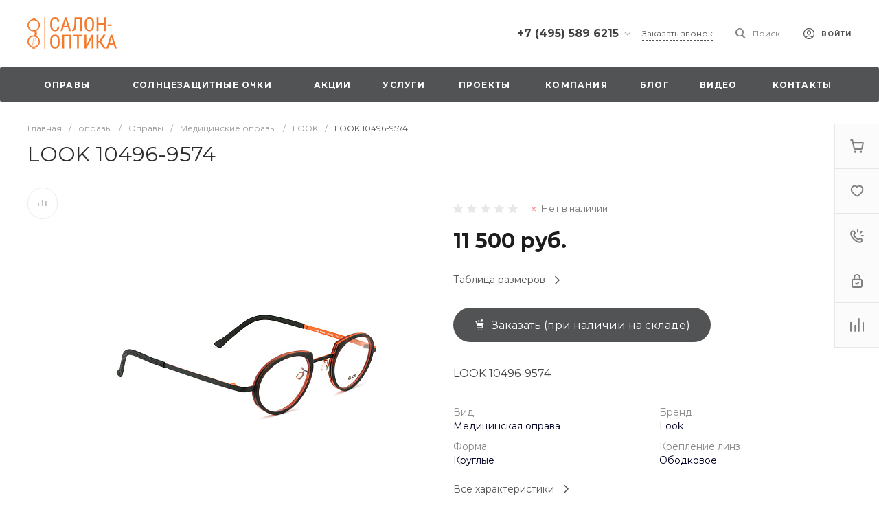

--- FILE ---
content_type: text/html; charset=UTF-8
request_url: https://etly.ru/bitrix/templates/universe_s1/request.php?component=bitrix%3Asystem.auth.form&template=template.1&parameters%5BCOMPONENT_TEMPLATE%5D=template.1&parameters%5BREGISTER_URL%5D=%2Fpersonal%2Fprofile%2F&parameters%5BFORGOT_PASSWORD_URL%5D=%2Fpersonal%2Fprofile%2F%3Fforgot_password%3Dyes&parameters%5BPROFILE_URL%5D=%2Fpersonal%2Fprofile%2F&parameters%5BSHOW_ERRORS%5D=N&parameters%5BCONSENT_URL%5D=%2Fcompany%2Fconsent%2F&page=components.get&siteId=s1&templateId=universe_s1
body_size: 2491
content:
<script>BX.loadCSS(['/bitrix/templates/universe_s1/components/bitrix/system.auth.form/template.1/style.css?1690645549992','/bitrix/templates/universe_s1/components/bitrix/system.auth.authorize/template.1/style.css?16906455473519']);</script><script>if(!window.BX)window.BX={};if(!window.BX.message)window.BX.message=function(mess){if(typeof mess==='object'){for(let i in mess) {BX.message[i]=mess[i];} return true;}};</script>
<script>(window.BX||top.BX).message({"LANGUAGE_ID":"ru","FORMAT_DATE":"DD.MM.YYYY","FORMAT_DATETIME":"DD.MM.YYYY HH:MI:SS","COOKIE_PREFIX":"BITRIX_SM","SERVER_TZ_OFFSET":"10800","UTF_MODE":"Y","SITE_ID":"s1","SITE_DIR":"\/","USER_ID":"","SERVER_TIME":1769298195,"USER_TZ_OFFSET":0,"USER_TZ_AUTO":"Y","bitrix_sessid":"0d7fc220b1871f9cb239289460889127"});</script>




<script>if (window.location.hash != '' && window.location.hash != '#') top.BX.ajax.history.checkRedirectStart('bxajaxid', '8a266becace8abe8721d864a28254b05')</script><div id="comp_8a266becace8abe8721d864a28254b05"><div class="ns-bitrix c-system-auth-form c-system-auth-form-template-1" id="bx_2365939772_">
    <div class="system-auth-form-tabs-panel intec-grid intec-grid-wrap intec-grid-a-v-center">
        <div class="system-auth-form-tabs-panel-item tab-auth intec-grid-item active"
            onclick="template.api.components.get({'component':'bitrix:system.auth.authorize','template':'template.1','parameters':{'AUTH_URL':'/personal/profile/','BACKURL':'/bitrix/templates/universe_s1/request.php?component=bitrix%3Asystem.auth.form&amp;template=template.1&amp;parameters%5BCOMPONENT_TEMPLATE%5D=template.1&amp;parameters%5BREGISTER_URL%5D=%2Fpersonal%2Fprofile%2F&amp;parameters%5BFORGOT_PASSWORD_URL%5D=%2Fpersonal%2Fprofile%2F%3Fforgot_password%3Dyes&amp;parameters%5BPROFILE_URL%5D=%2Fpersonal%2Fprofile%2F&amp;parameters%5BSHOW_ERRORS%5D=N&amp;parameters%5BCONSENT_URL%5D=%2Fcompany%2Fconsent%2F&amp;page=components.get&amp;siteId=s1&amp;templateId=universe_s1','AUTH_REGISTER_URL':'/personal/profile/','AUTH_FORGOT_PASSWORD_URL':'/personal/profile/?forgot_password=yes','AJAX_MODE':'N','AJAX_OPTION_ADDITIONAL':'bx_2365939772__auth_form','AUTH_RESULT':''}}).then(function (popup) {
                $('#bx_2365939772_ .system-auth-form-body').html(popup);
            })">
            Авторизация        </div>
        <div class="system-auth-form-tabs-panel-item tab-reg intec-grid-item"
            onclick="template.api.components.get({'component':'bitrix:main.register','template':'template.1','parameters':{'SHOW_FIELDS':['EMAIL','NAME'],'REQUIRED_FIELDS':['EMAIL','NAME'],'AUTH':'Y','USE_BACKURL':'Y','SUCCESS_PAGE':'','SET_TITLE':'N','USER_PROPERTY':[],'USER_PROPERTY_NAME':'','COMPONENT_TEMPLATE':'template.1','AJAX_MODE':'Y','AJAX_OPTION_ADDITIONAL':'bx_2365939772__register_form','CONSENT_URL':'/company/consent/'}}).then(function (popup) {
                $('#bx_2365939772_ .system-auth-form-body').html(popup);
            })">
            Регистрация        </div>
    </div>
    <div class="system-auth-form-body">
        <!--noindex-->
<div id="i-0-bitrix-system-auth-authorize-template-1-0weid021f5bc" class="ns-bitrix c-system-auth-authorize c-system-auth-authorize-template-1 main"><div>
    </div>
<form class="bx_auth_form intec-ui-form" name="form_auth" action="/personal/profile/" method="post" target="_top"><input type="hidden" name="AUTH_FORM" value="Y" />
<input type="hidden" name="TYPE" value="AUTH" />

    <input type="hidden" name="backurl" value="/bitrix/templates/universe_s1/request.php?component=bitrix%3Asystem.auth.form&amp;amp;amp;template=template.1&amp;amp;amp;parameters%5BCOMPONENT_TEMPLATE%5D=template.1&amp;amp;amp;parameters%5BREGISTER_URL%5D=%2Fpersonal%2Fprofile%2F&amp;amp;amp;parameters%5BFORGOT_PASSWORD_URL%5D=%2Fpersonal%2Fprofile%2F%3Fforgot_password%3Dyes&amp;amp;amp;parameters%5BPROFILE_URL%5D=%2Fpersonal%2Fprofile%2F&amp;amp;amp;parameters%5BSHOW_ERRORS%5D=N&amp;amp;amp;parameters%5BCONSENT_URL%5D=%2Fcompany%2Fconsent%2F&amp;amp;amp;page=components.get&amp;amp;amp;siteId=s1&amp;amp;amp;templateId=universe_s1">

<div class="system-auth-authorize-field">
    <label class="system-auth-authorize-caption" for="USER_LOGIN_POPUP">
        Логин    </label>
    <div class="system-auth-authorize-value">
        <input type="text" id="USER_LOGIN_POPUP" class="system-auth-authorize-input login-input intec-ui intec-ui-control-input" name="USER_LOGIN" value="" maxlength="255" data-role="input">    </div>
</div>
<div class="system-auth-authorize-field">
    <div class="system-auth-authorize-caption-wrap intec-grid intec-grid-nowrap intec-grid-a-v-center">
        <label class="system-auth-authorize-caption intec-grid-item" for="USER_PASSWORD_POPUP">
            Пароль        </label>
                    <div class="system-auth-authorize-forgot-psw-wrap intec-grid-item-auto">
                <a class="system-auth-authorize-forgot-psw intec-cl-text" href="/personal/profile/?forgot_password=yes" rel="nofollow">Забыли пароль?</a>            </div>
            </div>
    <div class="system-auth-authorize-value">
        <input type="password" id="USER_PASSWORD_POPUP" class="system-auth-authorize-input password-input intec-ui intec-ui-control-input" name="USER_PASSWORD" value="" maxlength="255" data-role="input">    </div>
</div>



    <div class="system-auth-authorize-button-block intec-grid intec-grid-nowrap intec-grid-a-v-center">
        <div class="intec-grid-item">
            <input type="submit" class="system-auth-authorize-login-button intec-ui intec-ui-control-button intec-ui-mod-round-3 intec-ui-size-2 intec-ui-scheme-current" name="Login" value="Войти">        </div>
        <div class="system-auth-authorize-remember intec-grid-item-auto">
            <label for="USER_REMEMBER_D" class="USER_REMEMBER system-auth-authorize-remember-checkbox">
                <input type="checkbox" id="USER_REMEMBER_D" name="USER_REMEMBER" value="Y"/>
                <label for="USER_REMEMBER_D" class="system-auth-authorize-remember-selector"></label>
                <label for="USER_REMEMBER_D" class="system-auth-authorize-remember-text">
                    Запомнить меня                </label>
            </label>
        </div>
    </div>
</form>
</div>
<script type="text/javascript">
    template.load(function (data) {
        var $ = this.getLibrary('$');

        var root = data.nodes;
        var inputs = $('[data-role="input"]', root);
        var update;

        update = function (field) {
            var self = $(field);

            if (self.val() != '') {
                self.addClass('completed');
            } else {
                self.removeClass('completed');
            }
        };

        inputs.each(function () {
            update(this);
        });

        inputs.on('change', function () {
            update(this);
        });
    }, {
        'name': '[Component] bitrix:system.auth.authorize (template.1)',
        'nodes': '#i-0-bitrix-system-auth-authorize-template-1-0weid021f5bc'    });
</script>
<!--/noindex-->    </div>
</div>

<script>
    $('.system-auth-form-tabs-panel-item').click(function(){
        $('.system-auth-form-tabs-panel-item').removeClass('active');
        $(this).addClass('active');
    });
</script></div><script>if (top.BX.ajax.history.bHashCollision) top.BX.ajax.history.checkRedirectFinish('bxajaxid', '8a266becace8abe8721d864a28254b05');</script><script>top.BX.ready(BX.defer(function() {window.AJAX_PAGE_STATE = new top.BX.ajax.component('comp_8a266becace8abe8721d864a28254b05'); top.BX.ajax.history.init(window.AJAX_PAGE_STATE);}))</script>